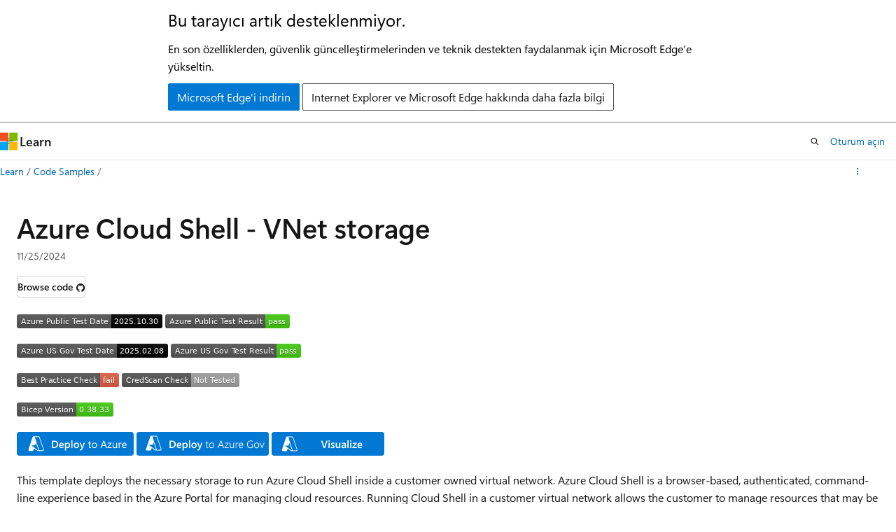

--- FILE ---
content_type: image/svg+xml
request_url: https://azurequickstartsservice.blob.core.windows.net/badges/demos/cloud-shell-vnet-storage/BestPracticeResult.svg
body_size: 1150
content:
<svg xmlns="http://www.w3.org/2000/svg" width="146" height="20" role="img" aria-label="Best Practice Check: fail"><title>Best Practice Check: fail</title><linearGradient id="s" x2="0" y2="100%"><stop offset="0" stop-color="#bbb" stop-opacity=".1"/><stop offset="1" stop-opacity=".1"/></linearGradient><clipPath id="r"><rect width="146" height="20" rx="3" fill="#fff"/></clipPath><g clip-path="url(#r)"><rect width="119" height="20" fill="#555"/><rect x="119" width="27" height="20" fill="#e05d44"/><rect width="146" height="20" fill="url(#s)"/></g><g fill="#fff" text-anchor="middle" font-family="Verdana,Geneva,DejaVu Sans,sans-serif" text-rendering="geometricPrecision" font-size="110"><text aria-hidden="true" x="605" y="150" fill="#010101" fill-opacity=".3" transform="scale(.1)" textLength="1090">Best Practice Check</text><text x="605" y="140" transform="scale(.1)" fill="#fff" textLength="1090">Best Practice Check</text><text aria-hidden="true" x="1315" y="150" fill="#010101" fill-opacity=".3" transform="scale(.1)" textLength="170">fail</text><text x="1315" y="140" transform="scale(.1)" fill="#fff" textLength="170">fail</text></g></svg>


--- FILE ---
content_type: image/svg+xml
request_url: https://azurequickstartsservice.blob.core.windows.net/badges/demos/cloud-shell-vnet-storage/FairfaxDeployment.svg
body_size: 1167
content:
<svg xmlns="http://www.w3.org/2000/svg" width="186" height="20" role="img" aria-label="Azure US Gov Test Result: pass"><title>Azure US Gov Test Result: pass</title><linearGradient id="s" x2="0" y2="100%"><stop offset="0" stop-color="#bbb" stop-opacity=".1"/><stop offset="1" stop-opacity=".1"/></linearGradient><clipPath id="r"><rect width="186" height="20" rx="3" fill="#fff"/></clipPath><g clip-path="url(#r)"><rect width="151" height="20" fill="#555"/><rect x="151" width="35" height="20" fill="#4c1"/><rect width="186" height="20" fill="url(#s)"/></g><g fill="#fff" text-anchor="middle" font-family="Verdana,Geneva,DejaVu Sans,sans-serif" text-rendering="geometricPrecision" font-size="110"><text aria-hidden="true" x="765" y="150" fill="#010101" fill-opacity=".3" transform="scale(.1)" textLength="1410">Azure US Gov Test Result</text><text x="765" y="140" transform="scale(.1)" fill="#fff" textLength="1410">Azure US Gov Test Result</text><text aria-hidden="true" x="1675" y="150" fill="#010101" fill-opacity=".3" transform="scale(.1)" textLength="250">pass</text><text x="1675" y="140" transform="scale(.1)" fill="#fff" textLength="250">pass</text></g></svg>


--- FILE ---
content_type: image/svg+xml
request_url: https://azurequickstartsservice.blob.core.windows.net/badges/demos/cloud-shell-vnet-storage/BicepVersion.svg
body_size: 1131
content:
<svg xmlns="http://www.w3.org/2000/svg" width="138" height="20" role="img" aria-label="Bicep Version: 0.38.33"><title>Bicep Version: 0.38.33</title><linearGradient id="s" x2="0" y2="100%"><stop offset="0" stop-color="#bbb" stop-opacity=".1"/><stop offset="1" stop-opacity=".1"/></linearGradient><clipPath id="r"><rect width="138" height="20" rx="3" fill="#fff"/></clipPath><g clip-path="url(#r)"><rect width="85" height="20" fill="#555"/><rect x="85" width="53" height="20" fill="#4c1"/><rect width="138" height="20" fill="url(#s)"/></g><g fill="#fff" text-anchor="middle" font-family="Verdana,Geneva,DejaVu Sans,sans-serif" text-rendering="geometricPrecision" font-size="110"><text aria-hidden="true" x="435" y="150" fill="#010101" fill-opacity=".3" transform="scale(.1)" textLength="750">Bicep Version</text><text x="435" y="140" transform="scale(.1)" fill="#fff" textLength="750">Bicep Version</text><text aria-hidden="true" x="1105" y="150" fill="#010101" fill-opacity=".3" transform="scale(.1)" textLength="430">0.38.33</text><text x="1105" y="140" transform="scale(.1)" fill="#fff" textLength="430">0.38.33</text></g></svg>


--- FILE ---
content_type: image/svg+xml
request_url: https://raw.githubusercontent.com/Azure/azure-quickstart-templates/master/1-CONTRIBUTION-GUIDE/images/visualizebutton.svg?sanitize=true
body_size: 2157
content:
<?xml version="1.0" encoding="UTF-8" standalone="no"?>
<svg
   width="161"
   height="34"
   viewBox="0 0 161 34"
   fill="none"
   version="1.1"
   id="svg8"
   sodipodi:docname="visualizebutton.svg"
   inkscape:version="1.1 (c68e22c387, 2021-05-23)"
   inkscape:export-filename="C:\Users\ndicola\OneDrive - Microsoft\Downloads\newlogo\visualizebutton.png"
   inkscape:export-xdpi="96"
   inkscape:export-ydpi="96"
   xmlns:inkscape="http://www.inkscape.org/namespaces/inkscape"
   xmlns:sodipodi="http://sodipodi.sourceforge.net/DTD/sodipodi-0.dtd"
   xmlns="http://www.w3.org/2000/svg"
   xmlns:svg="http://www.w3.org/2000/svg">
  <defs
     id="defs12" />
  <sodipodi:namedview
     id="namedview10"
     pagecolor="#505050"
     bordercolor="#eeeeee"
     borderopacity="1"
     inkscape:pageshadow="0"
     inkscape:pageopacity="0"
     inkscape:pagecheckerboard="0"
     showgrid="false"
     inkscape:zoom="9.2857143"
     inkscape:cx="41.838462"
     inkscape:cy="16.961538"
     inkscape:window-width="1664"
     inkscape:window-height="1033"
     inkscape:window-x="3784"
     inkscape:window-y="251"
     inkscape:window-maximized="0"
     inkscape:current-layer="svg8" />
  <rect
     width="161"
     height="34"
     rx="4"
     fill="#0078D4"
     id="rect2" />
  <path
     d="M80.0852 12.4971L76.3133 23H74.365L70.659 12.4971H72.5633L75.156 20.4658C75.2391 20.7197 75.3025 21.0151 75.3465 21.3521H75.3758C75.41 21.0737 75.4808 20.7734 75.5882 20.4512L78.2395 12.4971H80.0852ZM82.1434 13.9253C81.865 13.9253 81.6258 13.835 81.4256 13.6543C81.2303 13.4736 81.1326 13.2441 81.1326 12.9658C81.1326 12.6875 81.2303 12.4556 81.4256 12.27C81.6258 12.0845 81.865 11.9917 82.1434 11.9917C82.4314 11.9917 82.6756 12.0845 82.8758 12.27C83.076 12.4556 83.1761 12.6875 83.1761 12.9658C83.1761 13.2295 83.076 13.4565 82.8758 13.647C82.6756 13.8325 82.4314 13.9253 82.1434 13.9253ZM82.9856 23H81.2864V15.5H82.9856V23ZM84.7435 22.7656V21.1909C85.3782 21.6743 86.0789 21.916 86.8455 21.916C87.8709 21.916 88.3836 21.6133 88.3836 21.0078C88.3836 20.8369 88.3396 20.6929 88.2518 20.5757C88.1639 20.4536 88.0442 20.3462 87.8929 20.2534C87.7464 20.1606 87.5706 20.0776 87.3655 20.0044C87.1653 19.9312 86.9407 19.8481 86.6917 19.7554C86.3841 19.6333 86.1058 19.5039 85.8567 19.3672C85.6126 19.2305 85.4075 19.0767 85.2415 18.9058C85.0804 18.73 84.9583 18.5322 84.8753 18.3125C84.7923 18.0928 84.7508 17.8364 84.7508 17.5435C84.7508 17.1821 84.8362 16.8647 85.0071 16.5913C85.178 16.313 85.4075 16.0811 85.6956 15.8955C85.9837 15.7051 86.3108 15.5635 86.677 15.4707C87.0433 15.373 87.4217 15.3242 87.8123 15.3242C88.5057 15.3242 89.1258 15.4292 89.6726 15.6392V17.126C89.1453 16.7646 88.5398 16.584 87.8562 16.584C87.6414 16.584 87.4461 16.606 87.2703 16.6499C87.0994 16.6938 86.9529 16.7549 86.8309 16.833C86.7088 16.9111 86.6136 17.0063 86.5452 17.1187C86.4768 17.2261 86.4427 17.3457 86.4427 17.4775C86.4427 17.6387 86.4768 17.7754 86.5452 17.8877C86.6136 18 86.7137 18.1001 86.8455 18.188C86.9822 18.271 87.1434 18.3491 87.3289 18.4224C87.5193 18.4907 87.7366 18.5664 87.9808 18.6494C88.303 18.7812 88.5911 18.9155 88.845 19.0522C89.1038 19.189 89.3235 19.3452 89.5042 19.521C89.6849 19.6919 89.824 19.8921 89.9217 20.1216C90.0193 20.3462 90.0682 20.6147 90.0682 20.9272C90.0682 21.3081 89.9803 21.6401 89.8045 21.9233C89.6287 22.2065 89.3943 22.4409 89.1014 22.6265C88.8084 22.812 88.469 22.9487 88.0833 23.0366C87.7024 23.1294 87.2996 23.1758 86.8748 23.1758C86.0545 23.1758 85.344 23.0391 84.7435 22.7656ZM98.2273 23H96.5281V21.8135H96.4988C96.0057 22.7217 95.2391 23.1758 94.199 23.1758C92.4266 23.1758 91.5403 22.1113 91.5403 19.9824V15.5H93.2395V19.8066C93.2395 21.1543 93.7596 21.8281 94.7996 21.8281C95.3025 21.8281 95.7151 21.6426 96.0374 21.2715C96.3645 20.9004 96.5281 20.4146 96.5281 19.814V15.5H98.2273V23ZM106.203 23H104.555V21.8281H104.526C104.009 22.7266 103.249 23.1758 102.248 23.1758C101.511 23.1758 100.932 22.9756 100.512 22.5752C100.097 22.1748 99.8899 21.645 99.8899 20.9858C99.8899 19.5698 100.705 18.7446 102.336 18.5103L104.563 18.1953C104.563 17.126 104.055 16.5913 103.039 16.5913C102.146 16.5913 101.34 16.8989 100.622 17.5142V16.0273C101.413 15.5586 102.326 15.3242 103.362 15.3242C105.256 15.3242 106.203 16.2568 106.203 18.1221V23ZM104.563 19.3159L102.988 19.5356C102.5 19.5991 102.131 19.7188 101.882 19.8945C101.638 20.0654 101.516 20.3682 101.516 20.8027C101.516 21.1201 101.628 21.3813 101.853 21.5864C102.082 21.7866 102.387 21.8867 102.768 21.8867C103.286 21.8867 103.713 21.7061 104.05 21.3447C104.392 20.9785 104.563 20.5195 104.563 19.9678V19.3159ZM109.99 23H108.283V11.8965H109.99V23ZM113.066 13.9253C112.788 13.9253 112.549 13.835 112.348 13.6543C112.153 13.4736 112.055 13.2441 112.055 12.9658C112.055 12.6875 112.153 12.4556 112.348 12.27C112.549 12.0845 112.788 11.9917 113.066 11.9917C113.354 11.9917 113.598 12.0845 113.799 12.27C113.999 12.4556 114.099 12.6875 114.099 12.9658C114.099 13.2295 113.999 13.4565 113.799 13.647C113.598 13.8325 113.354 13.9253 113.066 13.9253ZM113.908 23H112.209V15.5H113.908V23ZM121.672 16.2104L117.622 21.6743H121.658V23H115.242V22.3628L119.38 16.8257H115.637V15.5H121.672V16.2104ZM129.458 19.7114H124.346C124.365 20.4048 124.577 20.9395 124.983 21.3154C125.393 21.6914 125.954 21.8794 126.667 21.8794C127.468 21.8794 128.203 21.6401 128.872 21.1616V22.5312C128.188 22.9609 127.285 23.1758 126.162 23.1758C125.058 23.1758 124.192 22.8364 123.562 22.1577C122.937 21.4741 122.624 20.5146 122.624 19.2793C122.624 18.1123 122.969 17.1626 123.657 16.4302C124.35 15.6929 125.21 15.3242 126.235 15.3242C127.261 15.3242 128.054 15.6538 128.616 16.313C129.177 16.9722 129.458 17.8877 129.458 19.0596V19.7114ZM127.817 18.5103C127.812 17.8999 127.668 17.4263 127.385 17.0894C127.102 16.7476 126.711 16.5767 126.213 16.5767C125.725 16.5767 125.31 16.7549 124.968 17.1113C124.631 17.4678 124.424 17.9341 124.346 18.5103H127.817Z"
     fill="white"
     id="path4" />
  <path
     class="st0"
     d="m 22.338462,6.4615383 v 0 0 h 7 c 0.6,0 1.2,0.4 1.4,1 l 6.1,18.0000007 c 0.3,1 -0.4,2 -1.4,2 h -6.9 v 0 c 0,0 -0.1,0 -0.1,0 v 0 c -0.3,0 -0.6,-0.1 -0.9,-0.3 l -4.6,-3.4 -0.9,2.7 c -0.2,0.6 -0.8,1 -1.4,1 h -4.4 c -1,0 -1.7,-1 -1.4,-2 l 6,-18.0000007 c 0.3,-0.6 0.8,-1 1.5,-1 z m -2.6,13.7000007 8.4,6.2 c 0.1,0.1 0.2,0.1 0.3,0.1 v 0 c 0.3,0 0.6,-0.3 0.5,-0.7 l -3.4,-10 -1.3,3.3 -0.1,0.4 h -0.3 -5 z m 15.7,6.3 h -5.6 c 0.1,-0.3 0.1,-0.6 0,-1 l -6,-18.0000007 v 0 h 5.6 c 0.2,0 0.4,0.1 0.5,0.3 l 6.1,18.0000007 c 0,0.4 -0.3,0.7 -0.6,0.7 z"
     id="path37"
     style="clip-rule:evenodd;fill:#ffffff;fill-rule:evenodd" />
</svg>
